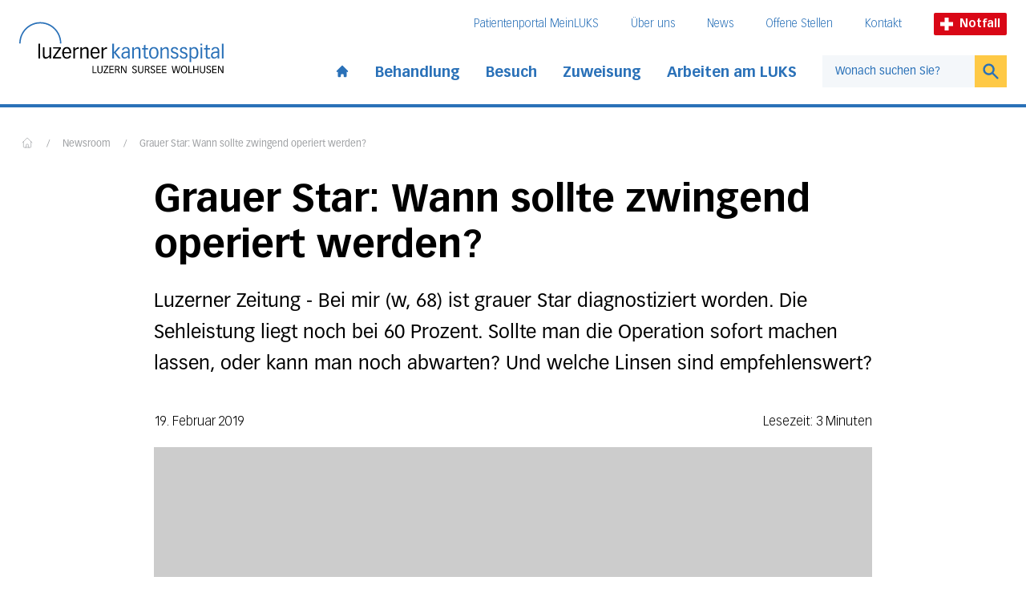

--- FILE ---
content_type: text/html; charset=UTF-8
request_url: https://www.luks.ch/newsroom/grauer-star-wann-sollte-zwingend-operiert-werden/
body_size: 14301
content:
<!DOCTYPE html><html lang="de"><head><meta charSet="utf-8"/><meta http-equiv="x-ua-compatible" content="ie=edge"/><meta name="viewport" content="width=device-width, initial-scale=1, shrink-to-fit=no"/><meta name="generator" content="Gatsby 5.13.1"/><meta data-react-helmet="true" name="viewport" content="width=device-width, initial-scale=1, maximum-scale=1"/><meta data-react-helmet="true" name="generator" content="Gatsby"/><meta data-react-helmet="true" name="HandheldFriendly" content="true"/><meta data-react-helmet="true" name="MobileOptimized" content="width"/><meta data-react-helmet="true" name="title" content="Grauer Star: Wann sollte zwingend operiert werden? | Luzerner Kantonsspital"/><meta data-react-helmet="true" name="description" content="Luzerner Zeitung - Bei mir (w, 68) ist grauer Star diagnostiziert worden. Die Sehleistung liegt noch bei 60 Prozent. Sollte man die Operation sofort machen lassen, oder kann man noch abwarten? Und welche Linsen sind empfehlenswert?"/><meta data-react-helmet="true" name="referrer" content="origin"/><meta data-react-helmet="true" property="og:site_name" content="Luzerner Kantonsspital"/><meta data-react-helmet="true" property="og:type" content="article"/><meta data-react-helmet="true" property="og:title" content="Grauer Star: Wann sollte zwingend operiert werden? | Luzerner Kantonsspital"/><meta data-react-helmet="true" property="og:description" content="Luzerner Zeitung - Bei mir (w, 68) ist grauer Star diagnostiziert worden. Die Sehleistung liegt noch bei 60 Prozent. Sollte man die Operation sofort machen lassen, oder kann man noch abwarten? Und welche Linsen sind empfehlenswert?"/><meta data-react-helmet="true" property="profile:username" content="infangsi"/><meta data-react-helmet="true" name="twitter:card" content="summary"/><meta data-react-helmet="true" name="twitter:description" content="Luzerner Zeitung - Bei mir (w, 68) ist grauer Star diagnostiziert worden. Die Sehleistung liegt noch bei 60 Prozent. Sollte man die Operation sofort machen lassen, oder kann man noch abwarten? Und welche Linsen sind empfehlenswert?"/><meta data-react-helmet="true" name="twitter:title" content="Grauer Star: Wann sollte zwingend operiert werden? | Luzerner Kantonsspital"/><meta data-react-helmet="true" name="google-site-verification" content="4z9JQqD2Q3rI43oSrpQdZXu8vcG48uZXaHWjj1svsRQ"/><meta data-react-helmet="true" property="og:image" content="https://www.luks.ch/sites/default/files/styles/metatag_image/public/303380_Thiel_Michael_WebseiteBanner.jpg?itok=XAL5v_lO"/><meta data-react-helmet="true" property="og:url" content="https://www.luks.ch/newsroom/grauer-star-wann-sollte-zwingend-operiert-werden"/><meta data-react-helmet="true" name="twitter:url" content="https://www.luks.ch"/><meta data-react-helmet="true" name="twitter:image" content="https://www.luks.ch/sites/default/files/styles/metatag_image/public/303380_Thiel_Michael_WebseiteBanner.jpg?itok=XAL5v_lO"/><style data-href="/styles.6ca8f34e039372ac153e.css" data-identity="gatsby-global-css">@font-face{font-family:swiper-icons;font-style:normal;font-weight:400;src:url("data:application/font-woff;charset=utf-8;base64, [base64]//wADZ2x5ZgAAAywAAADMAAAD2MHtryVoZWFkAAABbAAAADAAAAA2E2+eoWhoZWEAAAGcAAAAHwAAACQC9gDzaG10eAAAAigAAAAZAAAArgJkABFsb2NhAAAC0AAAAFoAAABaFQAUGG1heHAAAAG8AAAAHwAAACAAcABAbmFtZQAAA/gAAAE5AAACXvFdBwlwb3N0AAAFNAAAAGIAAACE5s74hXjaY2BkYGAAYpf5Hu/j+W2+MnAzMYDAzaX6QjD6/4//Bxj5GA8AuRwMYGkAPywL13jaY2BkYGA88P8Agx4j+/8fQDYfA1AEBWgDAIB2BOoAeNpjYGRgYNBh4GdgYgABEMnIABJzYNADCQAACWgAsQB42mNgYfzCOIGBlYGB0YcxjYGBwR1Kf2WQZGhhYGBiYGVmgAFGBiQQkOaawtDAoMBQxXjg/wEGPcYDDA4wNUA2CCgwsAAAO4EL6gAAeNpj2M0gyAACqxgGNWBkZ2D4/wMA+xkDdgAAAHjaY2BgYGaAYBkGRgYQiAHyGMF8FgYHIM3DwMHABGQrMOgyWDLEM1T9/w8UBfEMgLzE////P/5//f/V/xv+r4eaAAeMbAxwIUYmIMHEgKYAYjUcsDAwsLKxc3BycfPw8jEQA/[base64]/uznmfPFBNODM2K7MTQ45YEAZqGP81AmGGcF3iPqOop0r1SPTaTbVkfUe4HXj97wYE+yNwWYxwWu4v1ugWHgo3S1XdZEVqWM7ET0cfnLGxWfkgR42o2PvWrDMBSFj/IHLaF0zKjRgdiVMwScNRAoWUoH78Y2icB/yIY09An6AH2Bdu/UB+yxopYshQiEvnvu0dURgDt8QeC8PDw7Fpji3fEA4z/PEJ6YOB5hKh4dj3EvXhxPqH/SKUY3rJ7srZ4FZnh1PMAtPhwP6fl2PMJMPDgeQ4rY8YT6Gzao0eAEA409DuggmTnFnOcSCiEiLMgxCiTI6Cq5DZUd3Qmp10vO0LaLTd2cjN4fOumlc7lUYbSQcZFkutRG7g6JKZKy0RmdLY680CDnEJ+UMkpFFe1RN7nxdVpXrC4aTtnaurOnYercZg2YVmLN/d/gczfEimrE/fs/bOuq29Zmn8tloORaXgZgGa78yO9/cnXm2BpaGvq25Dv9S4E9+5SIc9PqupJKhYFSSl47+Qcr1mYNAAAAeNptw0cKwkAAAMDZJA8Q7OUJvkLsPfZ6zFVERPy8qHh2YER+3i/BP83vIBLLySsoKimrqKqpa2hp6+jq6RsYGhmbmJqZSy0sraxtbO3sHRydnEMU4uR6yx7JJXveP7WrDycAAAAAAAH//wACeNpjYGRgYOABYhkgZgJCZgZNBkYGLQZtIJsFLMYAAAw3ALgAeNolizEKgDAQBCchRbC2sFER0YD6qVQiBCv/H9ezGI6Z5XBAw8CBK/m5iQQVauVbXLnOrMZv2oLdKFa8Pjuru2hJzGabmOSLzNMzvutpB3N42mNgZGBg4GKQYzBhYMxJLMlj4GBgAYow/P/PAJJhLM6sSoWKfWCAAwDAjgbRAAB42mNgYGBkAIIbCZo5IPrmUn0hGA0AO8EFTQAA")}:root{--swiper-theme-color:#007aff}.swiper{list-style:none;margin-left:auto;margin-right:auto;overflow:hidden;padding:0;position:relative;z-index:1}.swiper-vertical>.swiper-wrapper{flex-direction:column}.swiper-wrapper{box-sizing:content-box;display:flex;height:100%;position:relative;transition-property:transform;width:100%;z-index:1}.swiper-android .swiper-slide,.swiper-wrapper{transform:translateZ(0)}.swiper-pointer-events{touch-action:pan-y}.swiper-pointer-events.swiper-vertical{touch-action:pan-x}.swiper-slide{flex-shrink:0;height:100%;position:relative;transition-property:transform;width:100%}.swiper-slide-invisible-blank{visibility:hidden}.swiper-autoheight,.swiper-autoheight .swiper-slide{height:auto}.swiper-autoheight .swiper-wrapper{align-items:flex-start;transition-property:transform,height}.swiper-backface-hidden .swiper-slide{backface-visibility:hidden;transform:translateZ(0)}.swiper-3d,.swiper-3d.swiper-css-mode .swiper-wrapper{perspective:1200px}.swiper-3d .swiper-cube-shadow,.swiper-3d .swiper-slide,.swiper-3d .swiper-slide-shadow,.swiper-3d .swiper-slide-shadow-bottom,.swiper-3d .swiper-slide-shadow-left,.swiper-3d .swiper-slide-shadow-right,.swiper-3d .swiper-slide-shadow-top,.swiper-3d .swiper-wrapper{transform-style:preserve-3d}.swiper-3d .swiper-slide-shadow,.swiper-3d .swiper-slide-shadow-bottom,.swiper-3d .swiper-slide-shadow-left,.swiper-3d .swiper-slide-shadow-right,.swiper-3d .swiper-slide-shadow-top{height:100%;left:0;pointer-events:none;position:absolute;top:0;width:100%;z-index:10}.swiper-3d .swiper-slide-shadow{background:rgba(0,0,0,.15)}.swiper-3d .swiper-slide-shadow-left{background-image:linear-gradient(270deg,rgba(0,0,0,.5),transparent)}.swiper-3d .swiper-slide-shadow-right{background-image:linear-gradient(90deg,rgba(0,0,0,.5),transparent)}.swiper-3d .swiper-slide-shadow-top{background-image:linear-gradient(0deg,rgba(0,0,0,.5),transparent)}.swiper-3d .swiper-slide-shadow-bottom{background-image:linear-gradient(180deg,rgba(0,0,0,.5),transparent)}.swiper-css-mode>.swiper-wrapper{-ms-overflow-style:none;overflow:auto;scrollbar-width:none}.swiper-css-mode>.swiper-wrapper::-webkit-scrollbar{display:none}.swiper-css-mode>.swiper-wrapper>.swiper-slide{scroll-snap-align:start start}.swiper-horizontal.swiper-css-mode>.swiper-wrapper{scroll-snap-type:x mandatory}.swiper-vertical.swiper-css-mode>.swiper-wrapper{scroll-snap-type:y mandatory}.swiper-centered>.swiper-wrapper:before{content:"";flex-shrink:0;order:9999}.swiper-centered.swiper-horizontal>.swiper-wrapper>.swiper-slide:first-child{margin-inline-start:var(--swiper-centered-offset-before)}.swiper-centered.swiper-horizontal>.swiper-wrapper:before{height:100%;min-height:1px;width:var(--swiper-centered-offset-after)}.swiper-centered.swiper-vertical>.swiper-wrapper>.swiper-slide:first-child{margin-block-start:var(--swiper-centered-offset-before)}.swiper-centered.swiper-vertical>.swiper-wrapper:before{height:var(--swiper-centered-offset-after);min-width:1px;width:100%}.swiper-centered>.swiper-wrapper>.swiper-slide{scroll-snap-align:center center}.swiper-pagination{position:absolute;text-align:center;transform:translateZ(0);transition:opacity .3s;z-index:10}.swiper-pagination.swiper-pagination-hidden{opacity:0}.swiper-horizontal>.swiper-pagination-bullets,.swiper-pagination-bullets.swiper-pagination-horizontal,.swiper-pagination-custom,.swiper-pagination-fraction{bottom:10px;left:0;width:100%}.swiper-pagination-bullets-dynamic{font-size:0;overflow:hidden}.swiper-pagination-bullets-dynamic .swiper-pagination-bullet{position:relative;transform:scale(.33)}.swiper-pagination-bullets-dynamic .swiper-pagination-bullet-active,.swiper-pagination-bullets-dynamic .swiper-pagination-bullet-active-main{transform:scale(1)}.swiper-pagination-bullets-dynamic .swiper-pagination-bullet-active-prev{transform:scale(.66)}.swiper-pagination-bullets-dynamic .swiper-pagination-bullet-active-prev-prev{transform:scale(.33)}.swiper-pagination-bullets-dynamic .swiper-pagination-bullet-active-next{transform:scale(.66)}.swiper-pagination-bullets-dynamic .swiper-pagination-bullet-active-next-next{transform:scale(.33)}.swiper-pagination-bullet{background:var(--swiper-pagination-bullet-inactive-color,#000);border-radius:50%;display:inline-block;height:var(--swiper-pagination-bullet-height,var(--swiper-pagination-bullet-size,8px));opacity:var(--swiper-pagination-bullet-inactive-opacity,.2);width:var(--swiper-pagination-bullet-width,var(--swiper-pagination-bullet-size,8px))}button.swiper-pagination-bullet{-webkit-appearance:none;appearance:none;border:none;box-shadow:none;margin:0;padding:0}.swiper-pagination-clickable .swiper-pagination-bullet{cursor:pointer}.swiper-pagination-bullet:only-child{display:none!important}.swiper-pagination-bullet-active{background:var(--swiper-pagination-color,var(--swiper-theme-color));opacity:var(--swiper-pagination-bullet-opacity,1)}.swiper-pagination-vertical.swiper-pagination-bullets,.swiper-vertical>.swiper-pagination-bullets{right:10px;top:50%;transform:translate3d(0,-50%,0)}.swiper-pagination-vertical.swiper-pagination-bullets .swiper-pagination-bullet,.swiper-vertical>.swiper-pagination-bullets .swiper-pagination-bullet{display:block;margin:var(--swiper-pagination-bullet-vertical-gap,6px) 0}.swiper-pagination-vertical.swiper-pagination-bullets.swiper-pagination-bullets-dynamic,.swiper-vertical>.swiper-pagination-bullets.swiper-pagination-bullets-dynamic{top:50%;transform:translateY(-50%);width:8px}.swiper-pagination-vertical.swiper-pagination-bullets.swiper-pagination-bullets-dynamic .swiper-pagination-bullet,.swiper-vertical>.swiper-pagination-bullets.swiper-pagination-bullets-dynamic .swiper-pagination-bullet{display:inline-block;transition:transform .2s,top .2s}.swiper-horizontal>.swiper-pagination-bullets .swiper-pagination-bullet,.swiper-pagination-horizontal.swiper-pagination-bullets .swiper-pagination-bullet{margin:0 var(--swiper-pagination-bullet-horizontal-gap,4px)}.swiper-horizontal>.swiper-pagination-bullets.swiper-pagination-bullets-dynamic,.swiper-pagination-horizontal.swiper-pagination-bullets.swiper-pagination-bullets-dynamic{left:50%;transform:translateX(-50%);white-space:nowrap}.swiper-horizontal>.swiper-pagination-bullets.swiper-pagination-bullets-dynamic .swiper-pagination-bullet,.swiper-pagination-horizontal.swiper-pagination-bullets.swiper-pagination-bullets-dynamic .swiper-pagination-bullet{transition:transform .2s,left .2s}.swiper-horizontal.swiper-rtl>.swiper-pagination-bullets-dynamic .swiper-pagination-bullet{transition:transform .2s,right .2s}.swiper-pagination-progressbar{background:rgba(0,0,0,.25);position:absolute}.swiper-pagination-progressbar .swiper-pagination-progressbar-fill{background:var(--swiper-pagination-color,var(--swiper-theme-color));height:100%;left:0;position:absolute;top:0;transform:scale(0);transform-origin:left top;width:100%}.swiper-rtl .swiper-pagination-progressbar .swiper-pagination-progressbar-fill{transform-origin:right top}.swiper-horizontal>.swiper-pagination-progressbar,.swiper-pagination-progressbar.swiper-pagination-horizontal,.swiper-pagination-progressbar.swiper-pagination-vertical.swiper-pagination-progressbar-opposite,.swiper-vertical>.swiper-pagination-progressbar.swiper-pagination-progressbar-opposite{height:4px;left:0;top:0;width:100%}.swiper-horizontal>.swiper-pagination-progressbar.swiper-pagination-progressbar-opposite,.swiper-pagination-progressbar.swiper-pagination-horizontal.swiper-pagination-progressbar-opposite,.swiper-pagination-progressbar.swiper-pagination-vertical,.swiper-vertical>.swiper-pagination-progressbar{height:100%;left:0;top:0;width:4px}.swiper-pagination-lock{display:none}</style><style>.gatsby-image-wrapper{position:relative;overflow:hidden}.gatsby-image-wrapper picture.object-fit-polyfill{position:static!important}.gatsby-image-wrapper img{bottom:0;height:100%;left:0;margin:0;max-width:none;padding:0;position:absolute;right:0;top:0;width:100%;object-fit:cover}.gatsby-image-wrapper [data-main-image]{opacity:0;transform:translateZ(0);transition:opacity .25s linear;will-change:opacity}.gatsby-image-wrapper-constrained{display:inline-block;vertical-align:top}</style><noscript><style>.gatsby-image-wrapper noscript [data-main-image]{opacity:1!important}.gatsby-image-wrapper [data-placeholder-image]{opacity:0!important}</style></noscript><script type="module">const e="undefined"!=typeof HTMLImageElement&&"loading"in HTMLImageElement.prototype;e&&document.body.addEventListener("load",(function(e){const t=e.target;if(void 0===t.dataset.mainImage)return;if(void 0===t.dataset.gatsbyImageSsr)return;let a=null,n=t;for(;null===a&&n;)void 0!==n.parentNode.dataset.gatsbyImageWrapper&&(a=n.parentNode),n=n.parentNode;const o=a.querySelector("[data-placeholder-image]"),r=new Image;r.src=t.currentSrc,r.decode().catch((()=>{})).then((()=>{t.style.opacity=1,o&&(o.style.opacity=0,o.style.transition="opacity 500ms linear")}))}),!0);</script><title data-react-helmet="true">Grauer Star: Wann sollte zwingend operiert werden? | Luzerner Kantonsspital</title><link data-react-helmet="true" rel="canonical" href="https://www.luks.ch/newsroom/grauer-star-wann-sollte-zwingend-operiert-werden"/><script data-react-helmet="true" type="application/ld+json">{"@context":"http://schema.org","@type":"NewsArticle","headline":"Grauer Star: Wann sollte zwingend operiert werden?","author":"Luzerner Kantonsspital","publisher":"Luzerner Kantonsspital","datePublished":"2019-02-19","dateModified":"2024-04-09","image":["https://www.luks.chhttps://cms.luks.ch/sites/default/files/styles/para_teaser_mega/public/303380_Thiel_Michael_WebseiteBanner.jpg?h=c7d76549&itok=0A3izRmc","https://www.luks.chhttps://cms.luks.ch/sites/default/files/styles/para_teaser/public/303380_Thiel_Michael_WebseiteBanner.jpg?h=c7d76549&itok=W0Vq6Plv"]}</script><link rel="icon" href="/favicon-32x32.png?v=15e8d1c38cbbe5f27fa63c4e8a7ebd14" type="image/png"/><link rel="manifest" href="/manifest.webmanifest" crossorigin="anonymous"/><link rel="apple-touch-icon" sizes="48x48" href="/icons/icon-48x48.png?v=15e8d1c38cbbe5f27fa63c4e8a7ebd14"/><link rel="apple-touch-icon" sizes="72x72" href="/icons/icon-72x72.png?v=15e8d1c38cbbe5f27fa63c4e8a7ebd14"/><link rel="apple-touch-icon" sizes="96x96" href="/icons/icon-96x96.png?v=15e8d1c38cbbe5f27fa63c4e8a7ebd14"/><link rel="apple-touch-icon" sizes="144x144" href="/icons/icon-144x144.png?v=15e8d1c38cbbe5f27fa63c4e8a7ebd14"/><link rel="apple-touch-icon" sizes="192x192" href="/icons/icon-192x192.png?v=15e8d1c38cbbe5f27fa63c4e8a7ebd14"/><link rel="apple-touch-icon" sizes="256x256" href="/icons/icon-256x256.png?v=15e8d1c38cbbe5f27fa63c4e8a7ebd14"/><link rel="apple-touch-icon" sizes="384x384" href="/icons/icon-384x384.png?v=15e8d1c38cbbe5f27fa63c4e8a7ebd14"/><link rel="apple-touch-icon" sizes="512x512" href="/icons/icon-512x512.png?v=15e8d1c38cbbe5f27fa63c4e8a7ebd14"/><script>(function(w,d,s,l,i){w[l]=w[l]||[];w[l].push({'gtm.start': new Date().getTime(),event:'gtm.js'});var f=d.getElementsByTagName(s)[0], j=d.createElement(s),dl=l!='dataLayer'?'&l='+l:'';j.async=true;j.src= 'https://www.googletagmanager.com/gtm.js?id='+i+dl+'';f.parentNode.insertBefore(j,f); })(window,document,'script','dataLayer', 'GTM-K6XTT93');</script><link rel="sitemap" type="application/xml" href="/sitemap-index.xml"/><link rel="stylesheet" href="/styles.css"/><script src="https://www.googleoptimize.com/optimize.js?id=GTM-PV9DJW6"></script></head><body><noscript><iframe src="https://www.googletagmanager.com/ns.html?id=GTM-K6XTT93" height="0" width="0" style="display: none; visibility: hidden" aria-hidden="true"></iframe></noscript><div id="___gatsby"><div style="outline:none" tabindex="-1" id="gatsby-focus-wrapper"><div class="theme-luzern"><div class="snap-y snap-proximity scroll-pt-36"><a tabindex="1" href="#main-content" class="skip-link-luks">Direkt zum Inhalt</a><a tabindex="1" href="#footer" class="skip-link-luks">Direkt zum Fussbereich</a><div class="sticky top-0 z-40"><button tabindex="2" class="skip-link-luks">Direkt zur Suche</button><div class="container-page bg-white pt-2 transition-all duration-[600ms] pb-6"><div><div class="container-content flex items-end justify-between lg:items-center" id="header-logo"><a class="focus-luks md:mr-4 xl:mr-8 focus-luks" href="/"><div class="flex max-w-[85%] flex-col items-end"><img src="/luks-logo.svg" alt="Luzerner Kantonsspital"/><div class="max-w-[82%] pt-1"><img height="9" width="auto" src="/luks-subtitle.svg" alt="Luzern, Sursee, Wollhusen"/></div><span class="sr-only">Startseite des Luzerner Kantonsspital</span></div></a><div class="ml-4 hidden pt-2 md:ml-8 lg:block"><div style="transition-property:opacity;transition-duration:200ms;transition-delay:200ms;opacity:1"><div style="transition-property:height;transition-duration:200ms;transition-delay:0ms;transition-timing-function:ease-in-out"><div><div class="flex items-center justify-end whitespace-nowrap pb-6"><nav aria-label="Meta-Navigation"><ul class="flex text-sm font-thin text-blue-900"><li class="mr-10"><a class="inline-block border-b border-white transition duration-300 focus-luks hover:border-blue-900 hover:text-blue-500" href="/meinluks">Patientenportal MeinLUKS</a></li><li class="mr-10"><a class="inline-block border-b border-white transition duration-300 focus-luks hover:border-blue-900 hover:text-blue-500" href="/ihr-luks">Über uns</a></li><li class="mr-10"><a class="inline-block border-b border-white transition duration-300 focus-luks hover:border-blue-900 hover:text-blue-500" href="/newsroom">News</a></li><li class="mr-10"><a class="inline-block border-b border-white transition duration-300 focus-luks hover:border-blue-900 hover:text-blue-500" href="/stellen-und-karriere/offene-stellen">Offene Stellen</a></li><li class="mr-10"><a class="inline-block border-b border-white transition duration-300 focus-luks hover:border-blue-900 hover:text-blue-500" href="/ihr-luks/kontakt">Kontakt</a></li></ul></nav><a class="focus-luks mr-3 flex items-center rounded-sm bg-red-500 px-2 py-1 text-xs font-bold text-white md:text-sm lg:mr-0 focus-luks" href="/notfall"><svg xmlns="http://www.w3.org/2000/svg" version="1.0" viewBox="0 0 66 66" class="mr-1 h-3 md:h-4 lg:mr-2"><path d="m 23,0 0,23 -23,0 0,20 23,0 0,23 20,0 0,-23 23,0 0,-20 -23,0 0,-23 -20,0 z" style="fill:white"></path></svg>Notfall</a></div></div></div></div><div class="flex items-center"><nav aria-label="Hauptnavigation"><ul class="flex items-center font-bold xl:text-lg text-blue-900"><li class="pr-4 xl:pr-8"><a class=" inline-block pt-2  transition duration-300 focus-luks hover:text-blue-500" href="/"><svg xmlns="http://www.w3.org/2000/svg" viewBox="0 0 20 20" fill="currentColor" aria-hidden="true" class="h-[1.125rem]"><path d="M10.707 2.293a1 1 0 00-1.414 0l-7 7a1 1 0 001.414 1.414L4 10.414V17a1 1 0 001 1h2a1 1 0 001-1v-2a1 1 0 011-1h2a1 1 0 011 1v2a1 1 0 001 1h2a1 1 0 001-1v-6.586l.293.293a1 1 0 001.414-1.414l-7-7z"></path></svg><span class="sr-only">Start page</span></a></li><li class="relative pr-4 xl:pr-8"><div class="relative"><button class=" pt-2 pb-0.5 inline-block border-white border-b-4 transition duration-300  whitespace-nowrap font-bold focus-luks hover:text-blue-500 hover:border-blue-900" id="headlessui-popover-button-undefined" type="button" aria-expanded="false">Behandlung</button></div></li><li class="relative pr-4 xl:pr-8"><div class="relative"><button class=" pt-2 pb-0.5 inline-block border-white border-b-4 transition duration-300  whitespace-nowrap font-bold focus-luks hover:text-blue-500 hover:border-blue-900" id="headlessui-popover-button-undefined" type="button" aria-expanded="false">Besuch</button></div></li><li class="relative pr-4 xl:pr-8"><div class="relative"><button class=" pt-2 pb-0.5 inline-block border-white border-b-4 transition duration-300  whitespace-nowrap font-bold focus-luks hover:text-blue-500 hover:border-blue-900" id="headlessui-popover-button-undefined" type="button" aria-expanded="false">Zuweisung</button></div></li><li class="relative pr-4 xl:pr-8"><div class="relative"><button class=" pt-2 pb-0.5 inline-block border-white border-b-4 transition duration-300  whitespace-nowrap font-bold focus-luks hover:text-blue-500 hover:border-blue-900" id="headlessui-popover-button-undefined" type="button" aria-expanded="false">Arbeiten am LUKS</button></div></li></ul></nav><form action="#" class="flex min-w-[210px]"><div class="relative w-full"><input autoComplete="off" type="text" name="query" class="header-search-input focus block h-10 w-full border border-r-0 border-grey-500 px-4 text-sm text-black focus:border-grey-500 focus-visible:border-grey-500 lg:border-0 placeholder:text-blue-900 focus:ring-yellow-500 lg:bg-blue-100" placeholder="Wonach suchen Sie?" id="headlessui-combobox-input-undefined" role="combobox" aria-expanded="false"/></div><button type="submit" class="h-10 w-12  border transition lg:border-0 focus-luks border-yellow-500 bg-yellow-500 text-blue-900 hover:bg-yellow-600"><svg xmlns="http://www.w3.org/2000/svg" viewBox="0 0 20 20" fill="currentColor" aria-hidden="true" class="mx-auto h-6"><path fill-rule="evenodd" d="M8 4a4 4 0 100 8 4 4 0 000-8zM2 8a6 6 0 1110.89 3.476l4.817 4.817a1 1 0 01-1.414 1.414l-4.816-4.816A6 6 0 012 8z" clip-rule="evenodd"></path></svg><span class="sr-only">Suchen</span></button></form></div></div><div class="flex items-center lg:hidden"><a class="focus-luks mr-3 flex items-center rounded-sm bg-red-500 px-2 py-1 text-xs font-bold text-white md:text-sm lg:mr-0 focus-luks" href="/notfall"><svg xmlns="http://www.w3.org/2000/svg" version="1.0" viewBox="0 0 66 66" class="mr-1 h-3 md:h-4 lg:mr-2"><path d="m 23,0 0,23 -23,0 0,20 23,0 0,23 20,0 0,-23 23,0 0,-20 -23,0 0,-23 -20,0 z" style="fill:white"></path></svg>Notfall</a><button aria-label="Open mobile navigation and focus Search input" id="headlessui-popover-button-undefined" type="button" aria-expanded="false"><span class="focus mr-1.5 block py-1"><svg xmlns="http://www.w3.org/2000/svg" viewBox="0 0 20 20" fill="currentColor" aria-hidden="true" class="h-6 w-6"><path fill-rule="evenodd" d="M8 4a4 4 0 100 8 4 4 0 000-8zM2 8a6 6 0 1110.89 3.476l4.817 4.817a1 1 0 01-1.414 1.414l-4.816-4.816A6 6 0 012 8z" clip-rule="evenodd"></path></svg></span></button><button aria-label="Show mobile navigation" id="headlessui-popover-button-undefined" type="button" aria-expanded="false"><svg xmlns="http://www.w3.org/2000/svg" fill="none" viewBox="0 0 24 24" stroke-width="2" stroke="currentColor" aria-hidden="true" class="h-8 w-8"><path stroke-linecap="round" stroke-linejoin="round" d="M4 6h16M4 12h8m-8 6h16"></path></svg></button></div></div></div></div><div class="absolute bottom-0 left-0 h-1 w-full delay-500 duration-500 bg-blue-900"><div style="width:0" class="h-full bg-yellow-500"></div></div></div><div id="main-content"><main class="flex-1"><div class="my-5 md:my-8"><div class="container-page"><div class="container-content"><nav class="flex select-none overflow-x-auto overflow-y-hidden py-1 pl-0.5 no-scrollbar lg:overflow-y-visible mb-3 md:mb-6" aria-label="Breadcrumb"><ol class="flex flex-1 items-center space-x-2 whitespace-nowrap sm:space-x-4"><li class="flex items-baseline"><a class="block border-b border-transparent pb-1 transition duration-300 focus-luks text-grey-600 hover:text-blue-500 hover:border-blue-500 hover:border-blue-500" href="/"><svg fill="none" stroke="currentColor" viewBox="0 0 24 24" xmlns="http://www.w3.org/2000/svg" width="20" height="20" class="h-4 w-4 shrink-0"><path stroke-linecap="round" stroke-linejoin="round" stroke-width="1" d="M3 12l2-2m0 0l7-7 7 7M5 10v10a1 1 0 001 1h3m10-11l2 2m-2-2v10a1 1 0 01-1 1h-3m-6 0a1 1 0 001-1v-4a1 1 0 011-1h2a1 1 0 011 1v4a1 1 0 001 1m-6 0h6"></path></svg><span class="sr-only">Home</span></a></li><li class="flex items-baseline"><div class="shrink-0 border-b border-transparent text-xs leading-none text-grey-600" aria-hidden="true">/</div><a class="ml-2 border-b border-transparent text-xs leading-none transition duration-300 sm:ml-4 focus-luks hover:text-blue-500 hover:border-blue-500 text-grey-600" href="/newsroom">Newsroom</a></li><li class="flex items-baseline"><div class="shrink-0 border-b border-transparent text-xs leading-none text-grey-600" aria-hidden="true">/</div><a aria-current="page" class="ml-2 border-b border-transparent text-xs leading-none transition duration-300 sm:ml-4 focus-luks hover:text-blue-500 hover:border-blue-500 text-grey-600" href="/newsroom/grauer-star-wann-sollte-zwingend-operiert-werden">Grauer Star: Wann sollte zwingend operiert werden?</a></li></ol></nav><div class="container-text"><h1 class="text-3xl font-bold lg:text-5xl lg:leading-[1.2]">Grauer Star: Wann sollte zwingend operiert werden?</h1><div class="mt-6 text-lead-sm md:text-lead-md lg:text-lead-lg">Luzerner Zeitung - Bei mir (w, 68) ist grauer Star diagnostiziert worden. Die Sehleistung liegt noch bei 60 Prozent. Sollte man die Operation sofort machen lassen, oder kann man noch abwarten? Und welche Linsen sind empfehlenswert?</div></div></div></div></div><div class="body min-h-[400px]"><div class="container-page my-10"><div class="container-content"><div class="container-text"><div class="my-5 flex justify-between font-thin"><div>19. Februar 2019</div><div>Lesezeit: 3 Minuten</div></div><div data-gatsby-image-wrapper="" class="gatsby-image-wrapper gatsby-image-wrapper-constrained mt-5 mb-2 block h-auto w-full"><div style="max-width:1920px;display:block"><img alt="" role="presentation" aria-hidden="true" src="data:image/svg+xml;charset=utf-8,%3Csvg%20height=&#x27;767&#x27;%20width=&#x27;1920&#x27;%20xmlns=&#x27;http://www.w3.org/2000/svg&#x27;%20version=&#x27;1.1&#x27;%3E%3C/svg%3E" style="max-width:100%;display:block;position:static"/></div><div aria-hidden="true" data-placeholder-image="" style="opacity:1;transition:opacity 500ms linear;background-color:#CCC;position:absolute;top:0;left:0;bottom:0;right:0;object-position:70% 40%"></div><img data-gatsby-image-ssr="" data-main-image="" style="object-position:70% 40%;opacity:0" sizes="(min-width: 430px): 768px" decoding="async" loading="lazy" data-src="https://cms.luks.ch/sites/default/files/styles/gatsby_content_xl/public/303380_Thiel_Michael_WebseiteBanner.jpg?itok=nS-Y4-Ip" data-srcset="https://cms.luks.ch/sites/default/files/styles/gatsby_content_xs/public/303380_Thiel_Michael_WebseiteBanner.jpg?itok=R1XRomrY 384w, https://cms.luks.ch/sites/default/files/styles/gatsby_content_s/public/303380_Thiel_Michael_WebseiteBanner.jpg?itok=EpD0kO0Y 576w, https://cms.luks.ch/sites/default/files/styles/gatsby_content_m/public/303380_Thiel_Michael_WebseiteBanner.jpg?itok=6x6taiiJ 768w, https://cms.luks.ch/sites/default/files/styles/gatsby_content_l/public/303380_Thiel_Michael_WebseiteBanner.jpg?itok=RpHeDVB0 1152w, https://cms.luks.ch/sites/default/files/styles/gatsby_content_xl/public/303380_Thiel_Michael_WebseiteBanner.jpg?itok=nS-Y4-Ip 1920w" alt="Thiel Michael WebseiteBanner"/><noscript><img data-gatsby-image-ssr="" data-main-image="" style="object-position:70% 40%;opacity:0" sizes="(min-width: 430px): 768px" decoding="async" loading="lazy" src="https://cms.luks.ch/sites/default/files/styles/gatsby_content_xl/public/303380_Thiel_Michael_WebseiteBanner.jpg?itok=nS-Y4-Ip" srcSet="https://cms.luks.ch/sites/default/files/styles/gatsby_content_xs/public/303380_Thiel_Michael_WebseiteBanner.jpg?itok=R1XRomrY 384w, https://cms.luks.ch/sites/default/files/styles/gatsby_content_s/public/303380_Thiel_Michael_WebseiteBanner.jpg?itok=EpD0kO0Y 576w, https://cms.luks.ch/sites/default/files/styles/gatsby_content_m/public/303380_Thiel_Michael_WebseiteBanner.jpg?itok=6x6taiiJ 768w, https://cms.luks.ch/sites/default/files/styles/gatsby_content_l/public/303380_Thiel_Michael_WebseiteBanner.jpg?itok=RpHeDVB0 1152w, https://cms.luks.ch/sites/default/files/styles/gatsby_content_xl/public/303380_Thiel_Michael_WebseiteBanner.jpg?itok=nS-Y4-Ip 1920w" alt="Thiel Michael WebseiteBanner"/></noscript><script type="module">const t="undefined"!=typeof HTMLImageElement&&"loading"in HTMLImageElement.prototype;if(t){const t=document.querySelectorAll("img[data-main-image]");for(let e of t){e.dataset.src&&(e.setAttribute("src",e.dataset.src),e.removeAttribute("data-src")),e.dataset.srcset&&(e.setAttribute("srcset",e.dataset.srcset),e.removeAttribute("data-srcset"));const t=e.parentNode.querySelectorAll("source[data-srcset]");for(let e of t)e.setAttribute("srcset",e.dataset.srcset),e.removeAttribute("data-srcset");e.complete&&(e.style.opacity=1,e.parentNode.parentNode.querySelector("[data-placeholder-image]").style.opacity=0)}}</script></div></div></div></div><div class="container-page mb-4 lg:mb-8"><div class="container-content"><div class="container-text"><div class="my-2 md:my-6"><div class="prose max-w-none lg:prose-xl"><p>Eine Trübung der menschlichen Linse (grauer Star) entwickelt sich oft sehr langsam über mehrere Jahre. Typische Symptome des grauen Stars sind unscharfe oder kontrastarme Sicht, flaue Farben, vermehrte Blendung oder ändernde Brillenrezepte.</p>

<p>Da sich ein grauer Star langsam entwickelt, kann es sehr gut sein, dass Betroffene nur noch 40 Prozent Sehleistung haben, diese aber weiterhin als normal empfinden. Es kann aber auch sein, dass Betroffene trotz einer Sehleistung von 100 Prozent wegen der zunehmenden Blendung beim Autofahren oder Leseschwierigkeiten über erhebliche Beschwerden im Alltag klagen.</p>

<p>Entsprechend ist der richtige Zeitpunkt für eine Operation des grauen Stars sehr individuell und abhängig von den jeweiligen Sehbedürfnissen. Grundsätzlich sollte die Operation erst dann geplant werden, wenn sie sich durch die Symptome des grauen Stars beeinträchtigt fühlen. Eine wichtige Ausnahme ist das Führen von Motorfahrzeugen. Wer Auto fährt, benötigt eine Sehschärfe von mindestens 50 Prozent, und in diesem Fall sollte die Operation rechtzeitig geplant werden, auch wenn Sie das Gefühl haben, selbst noch gut zu sehen.</p>

<p>Da der richtige Zeitpunkt für eine Operation sehr individuell ist, ist die Beratung durch Ihren Augenarzt, der die Veränderungen Ihrer Linse kennt, wichtig. Unterscheidet sich ihr eigenes Gefühl erheblich von den Ratschlägen ihres Augenarztes, können Sie immer noch eine Zweitmeinung in Erwägung ziehen.</p>

<h3 id="eingriff-verbessert-lebensqualität-oft-massiv">Eingriff verbessert Lebensqualität oft massiv</h3>

<p>In den meisten Fällen ist eine Grauer-Star-Operation ein wenig belastender Routineeingriff, der dank der wiedergewonnenen Sehkraft die Lebensqualität massiv verbessern kann. Ebenso hat sich gezeigt, dass eine gute Sehleistung die wichtigste Sturzprophylaxe im Alter darstellt. Deshalb ist es auch ohne das Argument der Fahrfähigkeit sinnvoll, einen Operation ab einer Sehschärfe von unter 50 bis 60 Prozent als Sturzprophylaxe zu erwägen.</p>

<p>Bei Operation des grauen Stars wird die trübe Linse entfernt und durch eine klare Kunststofflinse ersetzt. Es stellt sich im Hinblick auf die Operation die Frage, welche Linse für Ihre Sehbedürfnisse am besten geeignet ist. Wenn Sie wissen, ob sie ohne Brille am liebsten in der Ferne, im Mittelbereich oder in der Nähe scharf sehen möchten, dann kann Ihr Augenarzt die benötigte Linsenstärke berechnen. Für die restlichen Distanzen wird die Sicht mit einer Brille korrigiert.</p>

<p>Zusätzlich gibt es die Option kostenpflichtiger Speziallinsen, die die Hornhautverkrümmung korrigieren oder das gleichzeitige Sehen in allen Distanzen ohne Brille ermöglichen können. Ebenso stellt sich die Frage nach asphärischen Linsen, die je nach Operationszentrum allenfalls mit Zusatzkosten verbunden sein können.</p>

<h3 id="linsenwahl-mit-operateur-besprechen">Linsenwahl mit Operateur besprechen</h3>

<p>Der Vorteil von asphärischen Linsen liegt vor allem in einer verbesserten Sicht und Kontrastwahrnehmung bei weiter Pupille, das heisst bei schlechten Lichtverhältnissen, wie zum Beispiel bei einer Autofahrt nachts. Die Beratung im Hinblick auf die für Sie optimale Linsenwahl ist ein wichtiger Teil der Voruntersuchung durch den Operateur. </p></div></div></div></div></div><div class="container-page"><div class="container-content"><div class="container-text"><div class="spacer"><div class="hr"></div></div></div></div></div><div class="container-page mb-4 lg:mb-8"><div class="container-content"><div class="container-text"><div class="my-2 md:my-6"><div class="prose max-w-none lg:prose-xl"><p>Ratgeber: Prof. Dr. med. Dr. phil. Michael A. Thiel, Chefarzt Augenklinik<br/>Quelle: Luzerner Zeitung vom 19.02.2019</p></div></div></div></div></div><div class="container-page"><div class="container-content"><div class="container-text"><div class="mt-10 mb-16 lg:mb-24"><p class="mb-5 !text-xl font-bold">Artikel teilen</p><div class="prose relative mx-auto inline-flex items-center space-x-5"><a class="inline-flex h-12 w-12 items-center justify-center rounded-full transition bg-blue-900 hover:bg-blue-400" href="#" target="_blank" rel="noreferrer"><svg xmlns="http://www.w3.org/2000/svg" width="15" height="15" viewBox="0 0 24 24" fill="#FFF"><path d="M9 8h-3v4h3v12h5v-12h3.642l.358-4h-4v-1.667c0-.955.192-1.333 1.115-1.333h2.885v-5h-3.808c-3.596 0-5.192 1.583-5.192 4.615v3.385z"></path></svg></a><a class="inline-flex h-12 w-12 items-center justify-center rounded-full transition bg-blue-900 hover:bg-blue-400" href="#" target="_blank" rel="noreferrer"><svg xmlns="http://www.w3.org/2000/svg" viewBox="0 0 27 27" width="16.0905" height="13.099" fill="#FFF"><path d="M32.181 3.139a13.66 13.66 0 0 1-3.8 1.03c1.383-.824 2.421-2.122 2.919-3.653a13.21 13.21 0 0 1-4.2 1.609 6.6 6.6 0 0 0-11.263 6.018 18.73 18.73 0 0 1-13.6-6.9c-.58 1.013-.885 2.16-.885 3.328a6.58 6.58 0 0 0 2.928 5.487c-1.049-.029-2.076-.31-2.993-.821v.08A6.6 6.6 0 0 0 6.6 15.751c-.574.175-1.17.267-1.77.274-.415-.005-.83-.043-1.239-.113.87 2.681 3.345 4.516 6.163 4.57-2.322 1.827-5.188 2.824-8.142 2.832A12.76 12.76 0 0 1 0 23.22c3.016 1.947 6.531 2.981 10.121 2.977A18.65 18.65 0 0 0 28.963 7.403v-.852c1.263-.942 2.352-2.096 3.218-3.411z" fill="#FFF"></path></svg></a><a class="inline-flex h-12 w-12 items-center justify-center rounded-full transition bg-blue-900 hover:bg-blue-400" href="#" target="_blank" rel="noreferrer"><svg width="15" height="15" xmlns="http://www.w3.org/2000/svg" fill="#FFF" viewBox="0 0 24 24"><path d="M12 0c-6.627 0-12 4.975-12 11.111 0 3.497 1.745 6.616 4.472 8.652v4.237l4.086-2.242c1.09.301 2.246.464 3.442.464 6.627 0 12-4.974 12-11.111 0-6.136-5.373-11.111-12-11.111zm1.193 14.963l-3.056-3.259-5.963 3.259 6.559-6.963 3.13 3.259 5.889-3.259-6.559 6.963z"></path></svg> </a><a class="inline-flex h-12 w-12 items-center justify-center rounded-full transition bg-blue-900 hover:bg-blue-400" href="#" target="_blank" rel="noreferrer"><svg xmlns="http://www.w3.org/2000/svg" width="15" height="15" viewBox="0 0 22.496 22.496" fill="#FFF"><g transform="translate(0 7.03)"><g><rect width="5.031" height="15.466" fill="#FFF"></rect></g></g><g transform="translate(7.03 7.03)"><g><path d="M171.7,160.181c-.053-.017-.1-.035-.16-.051s-.135-.028-.2-.039a4.507,4.507,0,0,0-.9-.091,6.99,6.99,0,0,0-5.406,2.957V160H160v15.466h5.031V167.03s3.8-5.295,5.406-1.406v9.842h5.029V165.029A5.016,5.016,0,0,0,171.7,160.181Z" transform="translate(-160 -160)" fill="#FFF"></path></g></g><g><g><circle cx="2.435" cy="2.435" r="2.435" fill="#FFF"></circle></g></g></svg></a></div></div></div></div></div><div class="container-page mb-4 lg:mb-8"><div class="container-content"><div class="container-text"><div class="my-2 md:my-6"><div class="prose max-w-none lg:prose-xl"><h2 id="mehr-zum-thema">Mehr zum Thema</h2></div></div></div></div></div><div class="container-page my-8"><div class="container-content"><div class="container-text"><div class="max-w-none mt-10 mb-1 text-lead-md font-bold"><h3 id="Links">Krankheitsbilder</h3></div><div><a class="focus pt- group mr-4 mt-4 inline-block rounded-[0.313rem] border py-1 pl-3 pr-2 transition group-hover:no-underline hover:bg-blue-100 border-blue-850" href="/was-wir-behandeln/grauer-star"><div class="flex items-center"><span class="text-lead-sm font-bold text-blue-900 group-hover:text-blue-400"> Grauer Star</span><div class="pl-1"><svg xmlns="http://www.w3.org/2000/svg" class="h-4 w-6 text-blue-900 group-hover:text-blue-400" fill="none" viewBox="0 0 24 24" stroke="currentColor"><path stroke-linecap="round" stroke-linejoin="round" stroke-width="2" d="M17 8l4 4m0 0l-4 4m4-4H3"></path></svg></div></div></a></div></div></div></div><div class="container-page my-8"><div class="container-content"><div class="container-text"><div class="max-w-none mt-10 mb-1 text-lead-md font-bold"><h3 id="Links">Spezialisten</h3></div><div><a class="focus pt- group mr-4 mt-4 inline-block rounded-[0.313rem] border py-1 pl-3 pr-2 transition group-hover:no-underline hover:bg-blue-100 border-blue-850" href="/spezialisten/prof-dr-dr-michael-thiel"><div class="flex items-center"><span class="text-lead-sm font-bold text-blue-900 group-hover:text-blue-400"> Prof. Dr. Dr. Michael Thiel</span><div class="pl-1"><svg xmlns="http://www.w3.org/2000/svg" class="h-4 w-6 text-blue-900 group-hover:text-blue-400" fill="none" viewBox="0 0 24 24" stroke="currentColor"><path stroke-linecap="round" stroke-linejoin="round" stroke-width="2" d="M17 8l4 4m0 0l-4 4m4-4H3"></path></svg></div></div></a></div></div></div></div><div class="container-page my-8"><div class="container-content"><div class="container-text"><div class="max-w-none mt-10 mb-1 text-lead-md font-bold"><h3 id="Links">Fachbereiche</h3></div><div><a class="focus pt- group mr-4 mt-4 inline-block rounded-[0.313rem] border py-1 pl-3 pr-2 transition group-hover:no-underline hover:bg-blue-100 border-blue-850" href="/standorte/standort-luzern/augenklinik"><div class="flex items-center"><span class="text-lead-sm font-bold text-blue-900 group-hover:text-blue-400">Augenklinik<!-- --> Luzern</span><div class="pl-1"><svg xmlns="http://www.w3.org/2000/svg" class="h-4 w-6 text-blue-900 group-hover:text-blue-400" fill="none" viewBox="0 0 24 24" stroke="currentColor"><path stroke-linecap="round" stroke-linejoin="round" stroke-width="2" d="M17 8l4 4m0 0l-4 4m4-4H3"></path></svg></div></div></a><a class="focus pt- group mr-4 mt-4 inline-block rounded-[0.313rem] border py-1 pl-3 pr-2 transition group-hover:no-underline hover:bg-blue-100 border-blue-850" href="/standorte/standort-luzern/augenklinik-im-hirzenhof"><div class="flex items-center"><span class="text-lead-sm font-bold text-blue-900 group-hover:text-blue-400">Augenklinik im Hirzenhof<!-- --> Luzern</span><div class="pl-1"><svg xmlns="http://www.w3.org/2000/svg" class="h-4 w-6 text-blue-900 group-hover:text-blue-400" fill="none" viewBox="0 0 24 24" stroke="currentColor"><path stroke-linecap="round" stroke-linejoin="round" stroke-width="2" d="M17 8l4 4m0 0l-4 4m4-4H3"></path></svg></div></div></a><a class="focus pt- group mr-4 mt-4 inline-block rounded-[0.313rem] border py-1 pl-3 pr-2 transition group-hover:no-underline hover:bg-blue-100 border-blue-850" href="/standorte/augenpraxis-am-bahnhof-baar"><div class="flex items-center"><span class="text-lead-sm font-bold text-blue-900 group-hover:text-blue-400">Augenpraxis am Bahnhof Baar<!-- --> Baar</span><div class="pl-1"><svg xmlns="http://www.w3.org/2000/svg" class="h-4 w-6 text-blue-900 group-hover:text-blue-400" fill="none" viewBox="0 0 24 24" stroke="currentColor"><path stroke-linecap="round" stroke-linejoin="round" stroke-width="2" d="M17 8l4 4m0 0l-4 4m4-4H3"></path></svg></div></div></a><a class="focus pt- group mr-4 mt-4 inline-block rounded-[0.313rem] border py-1 pl-3 pr-2 transition group-hover:no-underline hover:bg-blue-100 border-blue-850" href="/standorte/standort-luzern/augenpraxis-am-kapellplatz"><div class="flex items-center"><span class="text-lead-sm font-bold text-blue-900 group-hover:text-blue-400">Augenpraxis am Kapellplatz<!-- --> Luzern</span><div class="pl-1"><svg xmlns="http://www.w3.org/2000/svg" class="h-4 w-6 text-blue-900 group-hover:text-blue-400" fill="none" viewBox="0 0 24 24" stroke="currentColor"><path stroke-linecap="round" stroke-linejoin="round" stroke-width="2" d="M17 8l4 4m0 0l-4 4m4-4H3"></path></svg></div></div></a><a class="focus pt- group mr-4 mt-4 inline-block rounded-[0.313rem] border py-1 pl-3 pr-2 transition group-hover:no-underline hover:bg-blue-100 border-blue-850" href="/standorte/augenpraxis-im-talacker-augen-zentrum-zuerich"><div class="flex items-center"><span class="text-lead-sm font-bold text-blue-900 group-hover:text-blue-400">Augenpraxis im Talacker Augen Zentrum Zürich<!-- --> Zürich</span><div class="pl-1"><svg xmlns="http://www.w3.org/2000/svg" class="h-4 w-6 text-blue-900 group-hover:text-blue-400" fill="none" viewBox="0 0 24 24" stroke="currentColor"><path stroke-linecap="round" stroke-linejoin="round" stroke-width="2" d="M17 8l4 4m0 0l-4 4m4-4H3"></path></svg></div></div></a><a class="focus pt- group mr-4 mt-4 inline-block rounded-[0.313rem] border py-1 pl-3 pr-2 transition group-hover:no-underline hover:bg-blue-100 border-blue-850" href="/standorte/standort-wolhusen/augenpraxis-wolhusen"><div class="flex items-center"><span class="text-lead-sm font-bold text-blue-900 group-hover:text-blue-400">Augenpraxis Wolhusen<!-- --> Wolhusen</span><div class="pl-1"><svg xmlns="http://www.w3.org/2000/svg" class="h-4 w-6 text-blue-900 group-hover:text-blue-400" fill="none" viewBox="0 0 24 24" stroke="currentColor"><path stroke-linecap="round" stroke-linejoin="round" stroke-width="2" d="M17 8l4 4m0 0l-4 4m4-4H3"></path></svg></div></div></a></div></div></div></div><div class="relative overflow-hidden md:min-h-[1020px] xl:min-h-[980px]" id="subscribe-form"><div class="top-0 h-full w-full overflow-hidden object-cover object-center md:absolute md:max-h-[1040px] md:min-h-[1020px] xl:max-h-[1000px] xl:min-h-[980px]"><div style="width:100%;position:relative;padding-bottom:100%"><img src="https://cms.luks.ch/sites/default/files/media/images/newsletter_sign-up_form_luks.ch__0.jpg" style="display:block;width:100%;position:absolute;top:0;left:0" class="top-0 h-full w-full object-cover object-center md:!absolute md:max-h-[1040px] md:min-h-[1020px]"/></div></div><div class="container-content relative"><div class="p-8 text-white md:absolute md:top-[510px] md:left-4 md:w-3/4 md:-translate-y-2/4 lg:left-6 lg:min-h-[600px] lg:w-1/2 lg:p-12 lg:pr-14 xl:top-[50px] xl:transform-none 2xl:left-0 bg-blue-900"><h2 class="section-title mb-8">Für LUKS-Newsletter anmelden</h2><div>
<form action="https://www.createsend.com/t/subscribeerror?description=" class="js-cm-form" data-id="A61C50BEC994754B1D79C5819EC1255CFBBF87B9BFCBFF7EB68B44DE81B18348ACAD861984FA1192110961E6810E44D436DE928F2078A70C241059DD59948F54" id="subForm" method="post">
<p><label>Anrede</label></p>

<div class="form-options">
<div><input id="fieldjkklttr-0" name="cm-fo-jkklttr" type="radio" value="3678467" /> <label for="fieldjkklttr-0">Frau</label></div>

<div><input id="fieldjkklttr-1" name="cm-fo-jkklttr" type="radio" value="3678468" /> <label for="fieldjkklttr-1">Herr</label></div>
</div>

<p><input id="fieldjkhkjyt" name="cm-f-jkhkjyt" placeholder="Vorname" type="text" /></p>

<p><input id="fieldjkhkjyh" name="cm-f-jkhkjyh" placeholder="Nachname" type="text" /></p>

<p><input class="js-cm-email-input" id="fieldEmail" name="cm-yhidkyy-yhidkyy" placeholder="E-Mail-Adresse" required="" type="email" /></p>

<p class="subscriptions">Wählen Sie Ihre Abonnements</p>

<div class="form-options">
<div><input id="fieldjkhkjtr-0" name="cm-fo-jkhkjtr" type="checkbox" value="3676905" /> <label for="fieldjkhkjtr-0">Allgemeine News</label></div>

<div><input id="fieldjkhkjtr-1" name="cm-fo-jkhkjtr" type="checkbox" value="3676906" /> <label for="fieldjkhkjtr-1">Personelles</label></div>

<div><input id="fieldjkhkjtr-2" name="cm-fo-jkhkjtr" type="checkbox" value="3989131" /> <label for="fieldjkhkjtr-2">Forschung</label></div>

<div><input id="fieldjkhkjtr-3" name="cm-fo-jkhkjtr" type="checkbox" value="3676907" /> <label for="fieldjkhkjtr-3">LUKS in den Medien</label></div>
</div>

<div class="form-options small">
<p><input id="fieldjkhkjjl-0" name="cm-fo-jkhkjjl" required="" type="checkbox" value="3676903" /> <label for="fieldjkhkjjl-0">Durch Angabe meiner E-Mail-Adresse und Anklicken des Buttons „Absenden“ erkläre ich mich damit einverstanden, dass das Luzerner Kantonsspital mir regelmässig Informationen zuschickt. Meine Einwilligung kann ich jederzeit widerrufen.</label></p>
</div>

<p><button class="js-cm-submit-button" type="submit">Absenden</button></p>
</form>
</div></div></div></div><form action="#"><div class="helpfulness my-20 md:flex md:items-center md:justify-center"><h3 class="mb-4 text-center text-2xl font-bold md:mb-0 md:text-left text-blue-900">War diese Seite hilfreich?</h3><div class="flex items-center justify-center gap-6"><button type="submit" aria-label="War diese Seite hilfreich? Ja" class="block h-20 w-20 rounded-full text-xl font-bold leading-6 text-white ring-offset-2 ring-offset-white duration-300 ease-in-out focus:outline-none focus-visible:ring-2 md:ml-6 ring-yellow-900 bg-blue-900 hover:bg-blue-400">Ja</button><button type="submit" aria-label="War diese Seite hilfreich? Nein" class="block h-20 w-20 rounded-full text-xl font-bold leading-6 text-white ring-offset-2 ring-offset-white duration-300 ease-in-out focus:outline-none focus-visible:ring-2 ring-yellow-900 bg-blue-900 hover:bg-blue-400">Nein</button></div></div></form></div></main></div><div id="footer"><footer><div class="container-page border-t-8 bg-blue-100 border-blue-900 bg-blue-100 py-8 md:py-12"><div class="container-content"><nav class="gap-6 md:grid md:grid-cols-2 lg:grid-cols-4"><div class="mb-8 last:mb-0 sm:mr-8 md:mb-4 lg:mb-0"><a class="block transition hover:underline focus-luks hover:text-blue-500" href="/standorte"><h3 class="mb-5 font-bold">Standorte</h3></a><ul><li class="mb-3 last:mb-0"><a class="block font-light transition duration-300 hover:underline focus-luks hover:text-blue-500" href="/standorte/standort-luzern">Luzern</a></li><li class="mb-3 last:mb-0"><a class="block font-light transition duration-300 hover:underline focus-luks hover:text-blue-500" href="/standorte/standort-sursee">Sursee</a></li><li class="mb-3 last:mb-0"><a class="block font-light transition duration-300 hover:underline focus-luks hover:text-blue-500" href="/standorte/standort-wolhusen">Wolhusen</a></li></ul></div><div class="mb-8 last:mb-0 sm:mr-8 md:mb-4 lg:mb-0"><a class="block transition hover:underline focus-luks hover:text-blue-500" href="/ihr-luks"><h3 class="mb-5 font-bold">Über das LUKS</h3></a><ul><li class="mb-3 last:mb-0"><a class="block font-light transition duration-300 hover:underline focus-luks hover:text-blue-500" href="/ihr-luks/das-unternehmen">Porträt und Zahlen</a></li><li class="mb-3 last:mb-0"><a class="block font-light transition duration-300 hover:underline focus-luks hover:text-blue-500" href="/newsroom">Newsroom</a></li><li class="mb-3 last:mb-0"><a class="block font-light transition duration-300 hover:underline focus-luks hover:text-blue-500" href="/ihr-luks/auf-instagram-mitarbeitenden-ueber-die-schulter-schauen">Hinter den Kulissen</a></li><li class="mb-3 last:mb-0"><a class="block font-light transition duration-300 hover:underline focus-luks hover:text-blue-500" href="/ihr-luks/reglemente">Reglemente</a></li></ul></div><div class="mb-8 last:mb-0 sm:mr-8 md:mb-4 lg:mb-0"><a class="block transition hover:underline focus-luks hover:text-blue-500" href="/stellen-und-karriere"><h3 class="mb-5 font-bold">Stellen und Karriere</h3></a><ul><li class="mb-3 last:mb-0"><a class="block font-light transition duration-300 hover:underline focus-luks hover:text-blue-500" href="/stellen-und-karriere/offene-stellen">Offene Stellen</a></li><li class="mb-3 last:mb-0"><a class="block font-light transition duration-300 hover:underline focus-luks hover:text-blue-500" href="/ausbildung">Ausbildung</a></li></ul></div><div class="mb-8 last:mb-0 sm:mr-8 md:mb-4 lg:mb-0"><a class="block transition hover:underline focus-luks hover:text-blue-500" href="/ihr-luks/kontakt"><h3 class="mb-5 font-bold">Kontakt</h3></a><ul><li class="mb-3 last:mb-0"><a class="block font-light transition duration-300 hover:underline focus-luks hover:text-blue-500" href="/informationen-fuer-zuweisende">Informationen für Zuweisende</a></li><li class="mb-3 last:mb-0"><a class="block font-light transition duration-300 hover:underline focus-luks hover:text-blue-500" href="/ihr-luks/medien">Medien</a></li><li class="mb-3 last:mb-0"><a class="block font-light transition duration-300 hover:underline focus-luks hover:text-blue-500" href="/veranstaltungen">Veranstaltungen</a></li></ul></div></nav><hr class="my-8 border-grey-500 opacity-50 md:my-12"/><div class="flex flex-col items-center md:flex-row md:justify-between lg:items-end"><a class="focus-luks mr-8 flex max-w-[250px] flex-col items-end focus-luks" href="/"><img src="/luks-logo.svg" alt="Luzerner Kantonsspital"/><div class="pt-1"><img height="9" width="auto" src="/luks-subtitle.svg" alt="Luzern, Sursee, Wollhusen"/></div><span class="sr-only">Luzerner Kantonsspital</span></a><div class="flex flex-1 justify-end"><ul class="mt-10 inline-flex flex-col md:mt-0 lg:flex-row"><li class="mb-0 text-center text-sm font-bold last:mr-0 last:mb-0 last:border-0 md:text-right md:text-base lg:mr-4 lg:border-r lg:pr-4 lg:text-left lg:leading-none">Universitäres Lehr- und Forschungsspital</li><li class="mb-3 text-center text-sm font-bold last:mb-0 last:border-0 md:text-right md:text-base lg:border-r lg:text-left lg:leading-none">herzlich, kompetent, vernetzt</li></ul></div></div></div></div><div class="container-page bg-white py-6 text-sm"><div class="container-content flex flex-col items-center justify-end md:flex-row"><div>© <!-- -->2026<!-- --> <!-- -->Luzerner Kantonsspital</div><ul class="mt-5 flex font-bold md:ml-6 md:mt-0"><li class="mr-6 text-center last:mr-0 lg:text-left"><a class="transition hover:underline focus-luks hover:text-blue-900" href="/disclaimer">Disclaimer</a></li><li class="mr-6 text-center last:mr-0 lg:text-left"><a class="transition hover:underline focus-luks hover:text-blue-900" href="/impressum">Impressum</a></li></ul></div></div></footer></div><div class="fixed bottom-5 z-40 flex items-center rounded-full shadow-lg delay-1000 duration-300 invisible -right-10 opacity-0"><button class="group rounded-full bg-white p-2.5 text-xl outline-none duration-300 focus:border-transparent focus:outline-none md:p-4 text-blue-500" aria-label="Scroll to top" aria-hidden="true" tabindex="-1"><svg xmlns="http://www.w3.org/2000/svg" fill="none" viewBox="0 0 24 24" stroke-width="2" stroke="currentColor" aria-hidden="true" class="h-6 w-6 opacity-50 transition-all group-hover:opacity-100 group-focus:opacity-100"><path stroke-linecap="round" stroke-linejoin="round" d="M8 7l4-4m0 0l4 4m-4-4v18"></path></svg></button></div></div></div></div><div id="gatsby-announcer" style="position:absolute;top:0;width:1px;height:1px;padding:0;overflow:hidden;clip:rect(0, 0, 0, 0);white-space:nowrap;border:0" aria-live="assertive" aria-atomic="true"></div></div><script id="gatsby-script-loader">/*<![CDATA[*/window.pagePath="/newsroom/grauer-star-wann-sollte-zwingend-operiert-werden";/*]]>*/</script><!-- slice-start id="_gatsby-scripts-1" -->
          <script
            id="gatsby-chunk-mapping"
          >
            window.___chunkMapping="{\"app\":[\"/app-c85c230024101dc955dd.js\"],\"page_view_event-aggregate\":[\"/page_view_event-aggregate-3a524b92fd1761069f2d.js\"],\"session-manager\":[\"/session-manager-dcfbdd2f2c416bff4838.js\"],\"page_view_timing-aggregate\":[\"/page_view_timing-aggregate-9de4f59c3105cec16f90.js\"],\"metrics-aggregate\":[\"/metrics-aggregate-cad18924f4e6b6071a2a.js\"],\"jserrors-aggregate\":[\"/jserrors-aggregate-4934b788e711cac31149.js\"],\"ajax-aggregate\":[\"/ajax-aggregate-f0dbaebde4028887122a.js\"],\"session_trace-aggregate\":[\"/session_trace-aggregate-2a006f8a38e28bb7db10.js\"],\"spa-aggregate\":[\"/spa-aggregate-ec988015e722953e9d0e.js\"],\"session_replay-aggregate\":[\"/session_replay-aggregate-2d690e874e231dc3a8dc.js\"],\"recorder\":[\"/recorder-45abab387997488782b0.js\"],\"generic_events-aggregate\":[\"/generic_events-aggregate-ad8eb22cb95507fc83b6.js\"],\"logging-aggregate\":[\"/logging-aggregate-652f6b6db48ad2965a6c.js\"],\"soft_navigations-aggregate\":[\"/soft_navigations-aggregate-8fc08ff3185664771d04.js\"],\"component---src-pages-newsletter-besten-dank-tsx\":[\"/component---src-pages-newsletter-besten-dank-tsx-2f0a26cbbd67a4643cd7.js\"],\"component---src-pages-newsletter-tsx\":[\"/component---src-pages-newsletter-tsx-7ec74d7563da3d5e9c47.js\"],\"component---src-pages-newsroom-forschung-tsx\":[\"/component---src-pages-newsroom-forschung-tsx-976a1ae7edc08b94f52e.js\"],\"component---src-pages-newsroom-medienmitteilungen-tsx\":[\"/component---src-pages-newsroom-medienmitteilungen-tsx-057ba6e5a93692d8ad24.js\"],\"component---src-pages-newsroom-medienspiegel-tsx\":[\"/component---src-pages-newsroom-medienspiegel-tsx-8aa3913dadec9ce099be.js\"],\"component---src-pages-newsroom-personelles-tsx\":[\"/component---src-pages-newsroom-personelles-tsx-c715e517c8296f736f11.js\"],\"component---src-pages-newsroom-social-tsx\":[\"/component---src-pages-newsroom-social-tsx-5d3ebd0e8355f17dfb41.js\"],\"component---src-pages-newsroom-tsx\":[\"/component---src-pages-newsroom-tsx-45212b5f6ab9a96eb779.js\"],\"component---src-pages-site-search-tsx\":[\"/component---src-pages-site-search-tsx-6065814c6a61709d90d2.js\"],\"component---src-pages-sitemap-luks-tsx\":[\"/component---src-pages-sitemap-luks-tsx-ce008ba58b161dc08b3f.js\"],\"component---src-templates-content-analysis-tsx\":[\"/component---src-templates-content-analysis-tsx-65b6b4e4a709d34bd09e.js\"],\"component---src-templates-content-baby-tsx\":[\"/component---src-templates-content-baby-tsx-53ca2de23ca01552a347.js\"],\"component---src-templates-content-disease-tsx\":[\"/component---src-templates-content-disease-tsx-2877c8faf1cf5176f2e0.js\"],\"component---src-templates-content-documentation-page-tsx\":[\"/component---src-templates-content-documentation-page-tsx-a1d8f5564dd14472d400.js\"],\"component---src-templates-content-event-tsx\":[],\"component---src-templates-content-kitchen-sink-tsx\":[\"/component---src-templates-content-kitchen-sink-tsx-598af84637a79994951c.js\"],\"component---src-templates-content-landing-page-tsx\":[\"/component---src-templates-content-landing-page-tsx-9c53b9c221eced7e38cc.js\"],\"component---src-templates-content-location-contact-tsx\":[\"/component---src-templates-content-location-contact-tsx-a243c3b9fc1a54031e91.js\"],\"component---src-templates-content-location-news-tsx\":[\"/component---src-templates-content-location-news-tsx-5335682d74487bbaf602.js\"],\"component---src-templates-content-location-team-tsx\":[\"/component---src-templates-content-location-team-tsx-c3747b81970c7c9ed3c8.js\"],\"component---src-templates-content-location-tsx\":[\"/component---src-templates-content-location-tsx-1d51199c38cc7d08a1b3.js\"],\"component---src-templates-content-news-tsx\":[\"/component---src-templates-content-news-tsx-5bedcd95a6852ebceb33.js\"],\"component---src-templates-content-page-tsx\":[\"/component---src-templates-content-page-tsx-a546a9055a7dd46ef034.js\"],\"component---src-templates-content-patient-information-tsx\":[\"/component---src-templates-content-patient-information-tsx-d43a5208b13f40206a44.js\"],\"component---src-templates-content-screen-tsx\":[\"/component---src-templates-content-screen-tsx-34fce1e59517ced94ff0.js\"],\"component---src-templates-content-specialist-tsx\":[\"/component---src-templates-content-specialist-tsx-08dfce61498bb8d1b132.js\"],\"component---src-templates-content-team-tsx\":[\"/component---src-templates-content-team-tsx-54ca80bda66418e678d7.js\"],\"component---src-templates-csr-tsx\":[\"/component---src-templates-csr-tsx-aa96bccc41d77b0d665d.js\"],\"component---src-templates-documentation-search-tsx\":[\"/component---src-templates-documentation-search-tsx-132a51e825778b57523f.js\"],\"component---src-templates-ds-loop-tsx\":[\"/component---src-templates-ds-loop-tsx-3fc83576f0abd6eb39fa.js\"],\"component---src-templates-ds-restaurant-menu-tsx\":[\"/component---src-templates-ds-restaurant-menu-tsx-a00c387e86d1ea2fb129.js\"],\"component---src-templates-ds-slide-tsx\":[\"/component---src-templates-ds-slide-tsx-d60020d63390853c0753.js\"],\"component---src-templates-restaurant-tsx\":[\"/component---src-templates-restaurant-tsx-d403d4de3b58fa025482.js\"],\"compressor\":[\"/compressor-cfbf5f14961dc4ef4155.js\"]}";
          </script>
        <script>window.___webpackCompilationHash="9d30316cbc570c98aaee";</script><script src="/webpack-runtime-600c83708c54fabca882.js" async></script><script src="/app-c85c230024101dc955dd.js" async></script><!-- slice-end id="_gatsby-scripts-1" -->
<script async id="netlify-rum-container" src="/.netlify/scripts/rum" data-netlify-rum-site-id="c3288775-37d8-49d1-933f-265865b6ec85" data-netlify-deploy-branch="" data-netlify-deploy-context="production" data-netlify-cwv-token="eyJhbGciOiJIUzI1NiIsInR5cCI6IkpXVCJ9.eyJzaXRlX2lkIjoiYzMyODg3NzUtMzdkOC00OWQxLTkzM2YtMjY1ODY1YjZlYzg1IiwiYWNjb3VudF9pZCI6IjVkYzgzYmU4OTM0NWJkNzAyMzZlNDQ5ZSIsImRlcGxveV9pZCI6IjY5NmI3YWU5MGM2ODMyNjA2ZDlhY2RiYiIsImlzc3VlciI6Im5mc2VydmVyIn0.UsDiHermvNa8B0xuIs9QFqb8xL49g7Eju1MrpFJrw3Y"></script></body></html>